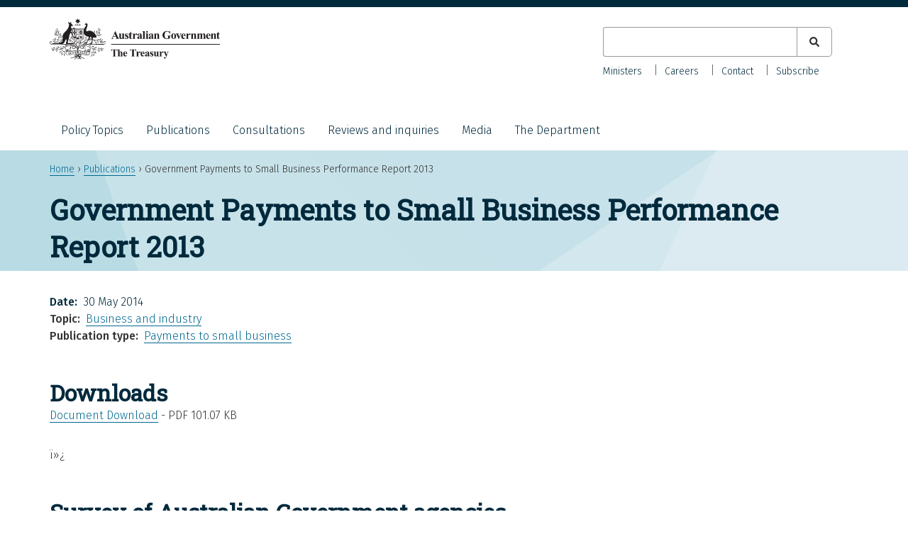

--- FILE ---
content_type: text/html; charset=UTF-8
request_url: https://treasury.gov.au/publication/government-payments-to-small-business-performance-report
body_size: 10159
content:
<!DOCTYPE html>
<html lang="en" dir="ltr">
  <head>
    <meta charset="utf-8" />
<meta name="description" content="ï»¿ Survey of Australian Government agencies This report contains the results of the fifteenth survey of Australian Government Payments to Small Business (the survey) for the period 1 July 2012 to 30 June 2013. The survey monitors compliance with the Procurement On-Time Payment Policy for Small Business (the policy), which replaced the former Procurement 30 Day Payment Policy for Small Business from 1 September 2012. The full policy details are available through the Department of Finance," />
<link rel="canonical" href="https://treasury.gov.au/publication/government-payments-to-small-business-performance-report" />
<meta name="dcterms.creator" content="Department of the Treasury" />
<meta name="dcterms.subject" content="Government Payments to Small Business Performance Report 2013" />
<meta name="dcterms.description" content="ï»¿ Survey of Australian Government agencies This report contains the results of the fifteenth survey of Australian Government Payments to Small Business (the survey) for the period 1 July 2012 to 30 June 2013. The survey monitors compliance with the Procurement On-Time Payment Policy for Small Business (the policy), which replaced the former Procurement 30 Day Payment Policy for Small Business from 1 September 2012. The full policy details are available through the Department of Finance," />
<meta name="dcterms.publisher" content="Department of the Treasury" />
<meta name="dcterms.date" content="Fri, 08/03/2019 - 14:36" />
<meta name="dcterms.type" content="text" />
<meta name="dcterms.identifier" content="https://treasury.gov.au/publication/government-payments-to-small-business-performance-report" />
<meta name="format-detection" content="telephone=no" />
<meta name="MobileOptimized" content="width" />
<meta name="HandheldFriendly" content="true" />
<meta name="viewport" content="width=device-width, initial-scale=1.0" />
<link rel="icon" href="/themes/treasury/favicon.ico" type="image/vnd.microsoft.icon" />

    <title>Government Payments to Small Business Performance Report 2013 | Treasury.gov.au</title>
    <link rel="stylesheet" media="all" href="/sites/default/files/css/css_QTrzpKAw9Lj86mCX1_fdRnSouC-6gDspbiX4X4m85G0.css?delta=0&amp;language=en&amp;theme=treasury&amp;include=eJyFjksOgzAMBS8UyJGQEx6fKomRXxDQ05cK0XbX3czzLBxQK6zDvijRd8OcTqUfUWCSXExCHj4IcfOZfDiDlBG8vWh_3tTge1sXSa08ZL-GopYlzU-4QUuVDdQM_8PthvBW_g1aTnN2PFiRr9cq4lQ0mlQ_Jg2Smkg2D7pqEK523PM3fAGfhmFt" />
<link rel="stylesheet" media="all" href="/sites/default/files/css/css_7Yx2cg4iMr2FaYe0idF0ecIrZIeG6aYvpoH4SZJydUc.css?delta=1&amp;language=en&amp;theme=treasury&amp;include=eJyFjksOgzAMBS8UyJGQEx6fKomRXxDQ05cK0XbX3czzLBxQK6zDvijRd8OcTqUfUWCSXExCHj4IcfOZfDiDlBG8vWh_3tTge1sXSa08ZL-GopYlzU-4QUuVDdQM_8PthvBW_g1aTnN2PFiRr9cq4lQ0mlQ_Jg2Smkg2D7pqEK523PM3fAGfhmFt" />

    <script type="application/json" data-drupal-selector="drupal-settings-json">{"path":{"baseUrl":"\/","pathPrefix":"","currentPath":"node\/2909","currentPathIsAdmin":false,"isFront":false,"currentLanguage":"en"},"pluralDelimiter":"\u0003","suppressDeprecationErrors":true,"gtag":{"tagId":"G-HBHM8K32BM","consentMode":false,"otherIds":[],"events":[],"additionalConfigInfo":[]},"ajaxPageState":{"libraries":"[base64]","theme":"treasury","theme_token":null},"ajaxTrustedUrl":{"\/search":true},"user":{"uid":0,"permissionsHash":"0e4f190a7562940445492febfa8098f43fe359055a530a9e0b0e784e26f7e46c"}}</script>
<script src="/sites/default/files/js/js_DPFZzFkMEToQN3oB-CkM27BgJFmKlE_PMXGc_g_hVBI.js?scope=header&amp;delta=0&amp;language=en&amp;theme=treasury&amp;include=eJxtilEKwkAMBS-0dY-0ZOMzWkNSkgj19vZHCuLPg3kzE1WIgX3zxHXcHnpgdoEhSNv8rxMKrkGqw9zQxF0Uo0i6HPPLF1ppbwW-m3NQdVGfpAtnLmu2ClC-4v29z_BUGxnTEx_ZtUS_"></script>
<script src="/modules/contrib/google_tag/js/gtag.js?t9am3y"></script>

  </head>
  <body class="page-node-2909 au-body path-node page-node-type-publication">
        <a href="#main-content" class="visually-hidden focusable skip-link">
      Skip to main content
    </a>
    
    
      <div class="dialog-off-canvas-main-canvas" data-off-canvas-main-canvas>
    
<div id="page">
  <header id="header" class="au-header" role="banner">
    <div class="container">
        
          <div class="region region-header">
    <div id="block-treasury-branding" class="block block-system block-system-branding-block">
  <div class="container">
    
        
      <div aria-controls="global-navigation" aria-expanded="false" id="toggle-mobile-nav" class="collapsed" data-target="#global-navigation" data-toggle="collapse"> 
    <span class="sr-only">Toggle navigation</span> 
    <i class="fas fa-bars" aria-hidden="true"></i>
  </div>
      <a href="/" title="Home" rel="home" class="site-logo">
      <img src="/themes/treasury/logo.svg" alt="Home" />
    </a>
        <div class="site-name">
      <a href="/" title="Home" rel="home">Treasury.gov.au</a>
    </div>
      </div>
</div>
<div class="views-exposed-form bef-exposed-form au-search block block-views block-views-exposed-filter-blocksearch-all-p" data-drupal-selector="views-exposed-form-search-all-p" id="block-exposedformsearchall-p-2">
  
    
      <form action="/search" method="get" id="views-exposed-form-search-all-p" accept-charset="UTF-8">
  <div class="form--inline clearfix">
  <div class="js-form-item form-item js-form-type-textfield form-type-textfield js-form-item-search-keyword form-item-search-keyword">
      <label for="edit-search-keyword">Keyword</label>
        <input data-drupal-selector="edit-search-keyword" type="text" id="edit-search-keyword" name="search_keyword" value="" size="30" maxlength="128" class="form-text" />

        </div>
<fieldset data-drupal-selector="edit-type" id="edit-type--wrapper" class="fieldgroup form-composite js-form-item form-item js-form-wrapper form-wrapper">
      <legend>
    <span class="fieldset-legend">Content type</span>
  </legend>
  <div class="fieldset-wrapper">
                <div id="edit-type" class="form-checkboxes"><div class="form-checkboxes bef-checkboxes">
                  <div class="js-form-item form-item js-form-type-checkbox form-type-checkbox js-form-item-type-consultation form-item-type-consultation">
        <input data-drupal-selector="edit-type-consultation" type="checkbox" id="edit-type-consultation" name="type[consultation]" value="consultation" class="form-checkbox" />

        <label for="edit-type-consultation" class="option">Consultation</label>
      </div>

                    <div class="js-form-item form-item js-form-type-checkbox form-type-checkbox js-form-item-type-foi-disclosure form-item-type-foi-disclosure">
        <input data-drupal-selector="edit-type-foi-disclosure" type="checkbox" id="edit-type-foi-disclosure" name="type[foi_disclosure]" value="foi_disclosure" class="form-checkbox" />

        <label for="edit-type-foi-disclosure" class="option">FOI Disclosure</label>
      </div>

                    <div class="js-form-item form-item js-form-type-checkbox form-type-checkbox js-form-item-type-publication form-item-type-publication">
        <input data-drupal-selector="edit-type-publication" type="checkbox" id="edit-type-publication" name="type[publication]" value="publication" class="form-checkbox" />

        <label for="edit-type-publication" class="option">Publication</label>
      </div>

                    <div class="js-form-item form-item js-form-type-checkbox form-type-checkbox js-form-item-type-review form-item-type-review">
        <input data-drupal-selector="edit-type-review" type="checkbox" id="edit-type-review" name="type[review]" value="review" class="form-checkbox" />

        <label for="edit-type-review" class="option">Review</label>
      </div>

                    <div class="js-form-item form-item js-form-type-checkbox form-type-checkbox js-form-item-type-speech form-item-type-speech">
        <input data-drupal-selector="edit-type-speech" type="checkbox" id="edit-type-speech" name="type[speech]" value="speech" class="form-checkbox" />

        <label for="edit-type-speech" class="option">Speech</label>
      </div>

      </div>
</div>

          </div>
</fieldset>
<div data-drupal-selector="edit-actions" class="form-actions js-form-wrapper form-wrapper" id="edit-actions"><input data-drupal-selector="edit-submit-search" type="submit" id="edit-submit-search" value="Apply" class="button js-form-submit form-submit" />
</div>

</div>

</form>

  </div>

  </div>

          <div class="au-main-nav secondary-nav region region-secondary-menu">
    <nav role="navigation" aria-labelledby="block-secondarynav-menu" id="block-secondarynav" class="block block-menu navigation menu--secondary-nav">
            
  <h2 class="visually-hidden" id="block-secondarynav-menu">Secondary Nav</h2>
  

        
                  <ul class="au-link-list menu">
                    <li class="menu-item">
        <a href="/the-department/about-treasury/our-ministers" data-drupal-link-system-path="node/966">Ministers</a>
              </li>
                <li class="menu-item">
        <a href="/the-department/recruitment-and-careers" data-drupal-link-system-path="node/1161">Careers</a>
              </li>
                <li class="menu-item">
        <a href="/the-department/contact-us" data-drupal-link-system-path="node/1171">Contact</a>
              </li>
                <li class="menu-item">
        <a href="/department-contact-us/subscribe" data-drupal-link-system-path="node/3856">Subscribe</a>
              </li>
        </ul>
  


  </nav>

  </div>

          <div class="au-main-nav region region-primary-menu">
    <nav role="navigation" aria-labelledby="block-mainnavigation-menu" id="block-mainnavigation" class="block block-menu navigation menu--main">
            
  <h2 class="visually-hidden" id="block-mainnavigation-menu">Main navigation</h2>
  

        
                  <ul class="au-link-list menu">
                    <li class="menu-item menu-item--expanded">
        <a href="/policy-topics" data-drupal-link-system-path="policy-topics">Policy Topics</a>
                                <ul class="menu">
                    <li class="menu-item">
        <a href="/policy-topics/banking-and-finance" data-drupal-link-system-path="taxonomy/term/1">Banking and finance</a>
              </li>
                <li class="menu-item">
        <a href="/policy-topics/budget" data-drupal-link-system-path="taxonomy/term/3">Budget</a>
              </li>
                <li class="menu-item">
        <a href="/policy-topics/business-and-industry" data-drupal-link-system-path="taxonomy/term/4">Business and industry</a>
              </li>
                <li class="menu-item">
        <a href="/policy-topics/consumers-and-community" data-drupal-link-system-path="taxonomy/term/20">Consumers and community</a>
              </li>
                <li class="menu-item">
        <a href="/policy-topics/economy" data-drupal-link-system-path="taxonomy/term/2">Economy</a>
              </li>
                <li class="menu-item">
        <a href="/policy-topics/future-made-australia" data-drupal-link-system-path="taxonomy/term/286">Future Made in Australia</a>
              </li>
                <li class="menu-item">
        <a href="/policy-topics/housing" data-drupal-link-system-path="taxonomy/term/266">Housing</a>
              </li>
                <li class="menu-item">
        <a href="/policy-topics/measuring-what-matters" data-drupal-link-system-path="node/10041">Measuring what matters</a>
              </li>
                <li class="menu-item">
        <a href="/policy-topics/superannuation" data-drupal-link-system-path="taxonomy/term/21">Superannuation</a>
              </li>
                <li class="menu-item">
        <a href="/policy-topics/taxation" data-drupal-link-system-path="taxonomy/term/26">Taxation</a>
              </li>
        </ul>
  
              </li>
                <li class="menu-item">
        <a href="/publication" data-drupal-link-system-path="publication">Publications</a>
              </li>
                <li class="menu-item">
        <a href="/consultation" data-drupal-link-system-path="consultation">Consultations</a>
              </li>
                <li class="menu-item">
        <a href="/review" data-drupal-link-system-path="review">Reviews and inquiries</a>
              </li>
                <li class="menu-item menu-item--collapsed">
        <a href="/media" data-drupal-link-system-path="node/4136">Media</a>
              </li>
                <li class="menu-item menu-item--expanded">
        <a href="/the-department" data-drupal-link-system-path="node/1172">The Department</a>
                                <ul class="menu">
                    <li class="menu-item">
        <a href="/the-department/accountability-reporting" data-drupal-link-system-path="node/1174">Accountability and reporting</a>
              </li>
                <li class="menu-item">
        <a href="/the-department/about-treasury" data-drupal-link-system-path="node/961">About Treasury</a>
              </li>
                <li class="menu-item">
        <a href="/the-department/recruitment-and-careers" data-drupal-link-system-path="node/1161">Careers</a>
              </li>
                <li class="menu-item menu-item--collapsed">
        <a href="/the-department/corporate-publications" data-drupal-link-system-path="node/1173">Corporate publications</a>
              </li>
        </ul>
  
              </li>
        </ul>
  


  </nav>

  </div>

    </div>
  </header>

    <div class="region region-breadcrumb">
    <div id="block-breadcrumbs-2" class="block block-system block-system-breadcrumb-block">
  <div class="container">
    
        
            <nav class="breadcrumb au-breadcrumbs" role="navigation" aria-labelledby="system-breadcrumb">
    <h2 id="system-breadcrumb" class="visually-hidden">Breadcrumb</h2>
    <ol>
          <li>
                  <a href="/">Home</a>
              </li>
          <li>
                  <a href="/publication">Publications</a>
              </li>
          <li>
                  Government Payments to Small Business Performance Report 2013
              </li>
        </ol>
  </nav>

      </div>
</div>

  </div>


    <div class="region region-page-title">
    <div id="block-treasury-page-title" class="block block-core block-page-title-block">
  <div class="container">
    
        
          
  <h1 class="page-title"><span class="field field--name-title field--type-string field--label-hidden">Government Payments to Small Business Performance Report 2013</span>
</h1>


      </div>
</div>

  </div>


  <section id="main">
    <div class="container">

        <div class="region region-highlighted">
    <div data-drupal-messages-fallback class="hidden"></div>

  </div>


      

              <div id="content" class="three-col">
            <div class="region region-content">
    <div id="block-mainpagecontent-2" class="block block-system block-system-main-block">
  <div class="container">
    
        
          
<article class="node node--type-publication node--view-mode-full">

  
    

  
  <div class="node__content">
    
  <div class="field field--name-field-date field--type-datetime field--label-inline clearfix">
    <div class="field__label">Date</div>
              <div class="field__item"><time datetime="2014-05-30T12:00:00Z" class="datetime">30 May 2014</time>
</div>
          </div>

  <div class="field field--name-field-topics field--type-entity-reference field--label-inline clearfix">
    <div class="field__label">Topic</div>
          <div class="field__items">
              <div class="field__item"><a href="/policy-topics/business-and-industry" hreflang="en">Business and industry</a></div>
              </div>
      </div>

  <div class="field field--name-field-publication-type field--type-entity-reference field--label-inline clearfix">
    <div class="field__label">Publication type</div>
              <div class="field__item"><a href="/taxonomy/term/43" hreflang="en">Payments to small business</a></div>
          </div>
<h2>Downloads</h2>
      <div class="field field--name-field-attachments field--type-entity-reference field--label-hidden field__items">
              <div class="field__item"><article class="media media--type-file media--view-mode-default">
  
      
            <div class="field field--name-field-media-file field--type-file field--label-hidden field__item">          <div class="odd">
              <td>
<span class="file file--mime-application-pdf file--application-pdf"> <a href="/sites/default/files/2019-03/Small-Business-Performance-report2012-2013.pdf" type="application/pdf">Document Download</a></span>
</td>
              <td>101.07 KB</td>
          </div>
  </div>
      
  </article>
</div>
          </div>
  
            <div class="clearfix text-formatted field field--name-body field--type-text-with-summary field--label-hidden field__item"><p>ï»¿<br />
<h2><a name="P23_413"></a>Survey of Australian Government agencies</h2>
<p>This report contains the results of the fifteenth survey of Australian Government Payments to Small Business (the survey) for the period 1 July 2012 to 30 June 2013. The survey monitors compliance with the <em>Procurement On-Time Payment Policy for Small Business</em> (the policy)<em>,</em> which replaced the former <em>Procurement 30 Day Payment Policy for Small Business </em>from 1 September 2012. The full policy details are available through the Department of Finance, </p>
<!-- TRANSIT - HYPERLINK --><!-- .http://www.finance.gov.au/publications/finance-circulars/2012/docs/fc2012-02.pdf. --><p><a href="http://www.finance.gov.au/publications/finance-circulars/2012/docs/fc2012-02.pdf" target="_top">Finance Circular No. 2012/02</a>. </p>
<p>The key concepts are:</p>
<ul>
<li>For payments valued up to $5 million (GST inclusive) to small businesses, FMA Act agencies must adopt maximum payment terms ‘not exceeding 30 days’. </li>
<li>For written procurement contracts with small businesses valued up to $1 million (GST inclusive), where the amount of interest accrued is more than $10, agencies must pay interest on late payments:
<ul>
<li>On request from the small business for payments made after 30 days (but before 60 days), from receipt of a correctly rendered invoice; and </li>
<li>Via a self-generated interest payment where payments are made after 60 days from receipt of a correctly rendered invoice. </li>
</ul>
</li>
</ul>
<h3><a name="P30_1572"></a>1. Payment of invoices within 30 days</h3>
<p>The survey captures data on payment performance for each agency. The proportion of invoices paid on-time by number (volume) and proportion of invoices paid on-time by value were measured. Within 30 days of receiving a correctly rendered invoice from small business, agencies are required to meet a 90 per cent benchmark of on-time payment. The survey data notes the number of invoices paid on-time, up to two weeks late, up to a month late, and over a month late.</p>
<p>Where financial systems could not separately identify small business invoices, agencies were requested to include invoices of up to $5 million (inclusive of GST) as a proxy.</p>
<h3><a name="P33_2245"></a>2. Late payment interest penalty</h3>
<p>The survey gathered data on the number of requests for interest payments over $10 for invoices paid up to 60 days late to small businesses on invoices valued up to $1 million (inclusive of GST). The value of these payments was collected and collated with historical data.</p>
<p>In accordance with the new policy, the survey data also indicates the number and value of automatic interest payments that were made to small businesses on invoices paid after 60 days, up to $1 million (inclusive of GST) in value, and where interest was more than $10.</p>
<h2><a name="P36_2816"></a>Compliance with the 30 day payment element of the policy</h2>
<p>The main findings from the 1 July 2012 – 30 June 2013 survey are:</p>
<ul>
<li>40 agencies participated<sup><a href="#P39_2967" name="P39_2968">1</a></sup>; covering around 836,000 invoices worth a total of approximately $3 billion (see <strong>Table 1</strong>). </li>
<li>By number, 96.11 per cent of invoices were paid within 30 days and in terms of value 92.95 per cent of invoices were paid on time (see <strong>Table 2</strong>). </li>
<li>Only one department, the former Department of Health and Ageing, just failed to meet the 90 per cent benchmark, with a result of 89.58% for on-time payments of invoices from small business. </li>
<li>On-time performance, in terms of the total number of invoices has dropped slightly since the previous survey period from 96.8 per cent (2011-12) to 96.11 per cent (2012-13). </li>
<li>Performance, in terms of the total value of invoices received and paid on-time has also dropped slightly since the previous survey period from 94.2 per cent (2011-12) to 92.95 per cent (2012-13). </li>
</ul>
<table class="left">
<caption>Table 1: Whole-of-Government performance for 2012-13 – timeliness of small business invoices (up to $5 million in value), by number and by value</caption>
<tbody>
<tr>
<th>&nbsp; </th>
<th>Number of invoices </th>
<th>Value of invoices </th>
</tr>
<tr>
<td>Paid within 30 days </td>
<td>803,377 </td>
<td>$2,837,403,964 </td>
</tr>
<tr>
<td>Paid within 31-44 days (up to 2 weeks late) </td>
<td>17,245 </td>
<td>$130,629,131 </td>
</tr>
<tr>
<td>Paid within 45-60 days (up to 30 days late) </td>
<td>7,148 </td>
<td>$43,337,176 </td>
</tr>
<tr>
<td>Paid after 60 days (over 30 days late) </td>
<td>8,153 </td>
<td>$41,101,057 </td>
</tr>
<tr>
<td><strong>Total paid late </strong></td>
<td><strong>32,546 </strong></td>
<td><strong>$215,067,364 </strong></td>
</tr>
<tr>
<td><strong>Total invoices </strong></td>
<td><strong>835,923 </strong></td>
<td><strong>$3,052,471,327 </strong></td>
</tr>
</tbody>
</table>
<p> &nbsp;<br />
<table class="left">
<caption>Table 2: Whole-of-Government performance – timeliness of small business invoices by percentage share (2012-13)</caption>
<tbody>
<tr>
<th>&nbsp; </th>
<th>By number </th>
<th>By value </th>
</tr>
<tr>
<td><strong>Paid within 30 days </strong></td>
<td>96.11% </td>
<td>92.95% </td>
</tr>
<tr>
<td><strong>Paid after 30 days (ie. Total paid late) </strong></td>
<td>3.89% </td>
<td>7.05% </td>
</tr>
<tr>
<td><strong>Paid after 60 days<sup><a href="#P85_4974" name="P85_4975">2</a></sup></strong></td>
<td>1.83% </td>
<td>2.77% </td>
</tr>
</tbody>
</table>
<h2><a name="P89_5081"></a>Survey history</h2>
<p>The Australian Government has conducted this survey since 2002. Since that time, there has been a significant improvement in the proportion of invoices paid within 30 days and the number of agencies meeting the 90 per cent benchmark. In 2002, only 82 per cent of invoices were paid on time, now the Australian Government is paying over 96 per cent on-time (see <strong>Chart 1</strong>).</p>
<p>The 2012-13 results have declined slightly compared to 2011-12; however, the number of agencies meeting and exceeding the benchmark has significantly improved from a low of 30 per cent (5/17) of agencies in 2002 to over 97 per cent (39/40) in 2012-13. This represents an achievement for the Government, particularly as the number of agencies surveyed has grown from 17 in 2002, to 40 in 2013 (see <strong>Table 3 </strong>and <strong>Table 5</strong>).</p>
<p class="chart_main_heading">Chart 1: History – Whole-of-Government payment performance</p>
<p class="chart_graphic"><img width="606" height="589" alt="Chart 1: History – Whole-of-Government payment performance" src="/sites/default/files/2019-03/Small-Business-Performance-report-12-13-1.gif" loading="lazy"></p>
<p class="note">*This period only includes data for July – December 2005, no data was collected for <br> January – June 2006</p>
<p> &nbsp;<br />
<table class="left">
<caption>Table 3: History – Number of agencies meeting benchmark </caption>
<tbody>
<tr>
<th><a name="P98_6109"></a>Survey Period </th>
<th>Number of agencies reaching the 90 per cent benchmark </th>
</tr>
<tr>
<td>Jul to Jun 2012-13 </td>
<td>39/40 </td>
</tr>
<tr>
<td>Jul to Jun 2011-12 </td>
<td>39/40 </td>
</tr>
<tr>
<td>Jul to Jun 2010-11 </td>
<td>40/40 </td>
</tr>
<tr>
<td>Jul to Jun 2009-10 </td>
<td>39/41 </td>
</tr>
<tr>
<td>Jul to Jun 2008-09 </td>
<td>37/40 </td>
</tr>
<tr>
<td>Jul to Jun 2007-08 </td>
<td>32/38 </td>
</tr>
<tr>
<td>Jul to Jun 2006-07<sup><a href="#P113_6331" name="P113_6332">3</a></sup></td>
<td>34/39 </td>
</tr>
<tr>
<td>Jul to Dec 2005 </td>
<td>27/31 </td>
</tr>
<tr>
<td>Jan to June 2005 </td>
<td>26/31 </td>
</tr>
<tr>
<td>Jul to Dec 2004 </td>
<td>25/30 </td>
</tr>
<tr>
<td>Jan to June 2004 </td>
<td>23/31 </td>
</tr>
<tr>
<td>Jul to Dec 2003 </td>
<td>22/29 </td>
</tr>
<tr>
<td>Jan to Jun 2003 </td>
<td>17/29 </td>
</tr>
<tr>
<td>July to Dec 2002<sup><a href="#P128_6584" name="P128_6585">4</a></sup><sup><a href="#P129_6618" name="P129_6619">5</a></sup></td>
<td>15/27 </td>
</tr>
<tr>
<td>Jan to June 2002<sup><a href="#P132_6709" name="P132_6710">6</a></sup><sup><a href="#P133_6887" name="P133_6888">7</a></sup></td>
<td>5/17 </td>
</tr>
</tbody>
</table>
<h2><a name="P139_6977"></a>Compliance with the interest on late payments policy</h2>
<p>This survey is the fourth to collect full financial year data on the Australian Government’s on-time payment guarantee to small businesses. On 1 September 2012, the <em>Procurement 30 Day Payment Policy for Small Business</em> was replaced by the <em>Procurement On-Time Payment Policy for Small Business.</em></p>
<p>In 2012-13, a total of 465 late payment interest invoices were paid. Of these, 12 were requested by small businesses, and 453 were automatically generated by agencies (see <strong>Table 4a </strong>and<strong> 4b</strong>). In 2011-12, only 50 interest invoices were paid, indicating the change in policy has resulted in more interest being paid to small businesses. In particular, the addition of automatic interest payment after 60 days has resulted in far greater interest payments due to late payment.</p>
<p>The total amount of interest paid on late invoices in 2012-13 was $35,110.23, of which $3,061.45 was paid on late invoices over 30 days, and $32,048.78 on late invoices paid after 60 days. In 2011-12, $21,687.38 was paid in interest to small businesses as there were far fewer invoices for interest. This also highlights the average amount of interest per late invoice was far less in 2012-13 (about $76 per invoice) compared to 2011-12 (about $434 per invoice).</p>
<table class="left">
<caption>Table 4a: History – Australian Government interest on late payments</caption>
<tbody>
<tr>
<th>&nbsp; </th>
<th>Number of late payment interest invoices </th>
<th>Amount of interest paid ($) </th>
</tr>
<tr>
<td>2012 – 2013 (<strong>see Table 4b</strong>) </td>
<td>465 </td>
<td>35,110.23 </td>
</tr>
<tr>
<td>2011 – 2012 </td>
<td>50 </td>
<td>21,687.38 </td>
</tr>
<tr>
<td>2010 – 2011 </td>
<td>60 </td>
<td>3,863.15 </td>
</tr>
<tr>
<td>2009 – 2010 </td>
<td>33 </td>
<td>4,821.80 </td>
</tr>
<tr>
<td>2008 – 2009<sup><a href="#P161_8516" name="P161_8517">8</a></sup></td>
<td>1 </td>
<td>30.27 </td>
</tr>
</tbody>
</table>
<p> &nbsp;<br />
<table class="left">
<caption>Table 4b: Interest on late payments for 2012-13</caption>
<tbody>
<tr>
<th>&nbsp; </th>
<th>Invoices for interest on late payments 31 – 60 days </th>
<th>Invoices for interest on late payments over 60 days </th>
<th>TOTAL </th>
</tr>
<tr>
<td>Number </td>
<td>12 </td>
<td>453 </td>
<td><strong>465<sup><a href="#P176_8780" name="P176_8781">9</a></sup></strong></td>
</tr>
<tr>
<td>Value ($) </td>
<td>3,061.45 </td>
<td>32,048.78 </td>
<td><strong>35,110.23 </strong></td>
</tr>
</tbody>
</table>
<p> &nbsp;<br />
<table class="left">
<caption>Table 5: Agency performance – percentage of invoices paid within 30 days</caption>
<tbody>
<tr>
<th>Agency </th>
<th>Percentage of invoices paid on time (by number) </th>
</tr>
<tr>
<td>Attorney-General's Department </td>
<td>98.53% </td>
</tr>
<tr>
<td>AusAID </td>
<td>94.93% </td>
</tr>
<tr>
<td>Australian Bureau of Statistics </td>
<td>97.53% </td>
</tr>
<tr>
<td>Australian Communications and Media Authority </td>
<td>99.41% </td>
</tr>
<tr>
<td>Australian Customs and Border Protection Service </td>
<td>90.62% </td>
</tr>
<tr>
<td>Australian Electoral Commission </td>
<td>99.64% </td>
</tr>
<tr>
<td>Australian Federal Police </td>
<td>99.14% </td>
</tr>
<tr>
<td>Australian Office of Financial Management </td>
<td>99.26% </td>
</tr>
<tr>
<td>Australian Research Council </td>
<td>90.36% </td>
</tr>
<tr>
<td>Australian Securities and Investments Commission </td>
<td>97.94% </td>
</tr>
<tr>
<td>Australian Taxation Office </td>
<td>95.50% </td>
</tr>
<tr>
<td>Australian Trade Commission (Austrade) </td>
<td>94.21% </td>
</tr>
<tr>
<td>Bureau of Meteorology </td>
<td>92.50% </td>
</tr>
<tr>
<td>Defence Material Organisation </td>
<td>94.76% </td>
</tr>
<tr>
<td>Department of Agriculture, Fisheries and Forestry </td>
<td>90.06% </td>
</tr>
<tr>
<td>Department&nbsp;of&nbsp;Broadband,&nbsp;Communications&nbsp;and&nbsp;the Digital Economy </td>
<td>93.12% </td>
</tr>
<tr>
<td>Department of Climate Change and Energy Efficiency </td>
<td>99.52% </td>
</tr>
<tr>
<td>Department of Defence </td>
<td>95.92% </td>
</tr>
<tr>
<td>Department of Education, Employment and Workplace Relations </td>
<td>95.67% </td>
</tr>
<tr>
<td>Department of Families, Housing, Community Services and Indigenous Affairs </td>
<td>95.31% </td>
</tr>
<tr>
<td>Department of Finance and Deregulation </td>
<td>99.54% </td>
</tr>
<tr>
<td>Department of Foreign Affairs and Trade </td>
<td>95.59% </td>
</tr>
<tr>
<td>Department of Health and Ageing </td>
<td>89.58% </td>
</tr>
<tr>
<td>Department of Human Services </td>
<td>97.63% </td>
</tr>
<tr>
<td>Department of Immigration and Citizenship </td>
<td>96.96% </td>
</tr>
<tr>
<td>Department of Industry, Innovation, Science, Research and Tertiary Education </td>
<td>99.61% </td>
</tr>
<tr>
<td>Department of Infrastructure and Transport </td>
<td>99.87% </td>
</tr>
<tr>
<td>Department of Parliamentary Services </td>
<td>92.53% </td>
</tr>
<tr>
<td>Department of Prime Minister and Cabinet </td>
<td>99.36% </td>
</tr>
<tr>
<td>Department of Regional Australia, Local Government, Arts and Sport </td>
<td>98.95% </td>
</tr>
<tr>
<td>Department of Resources, Energy and Tourism </td>
<td>99.59% </td>
</tr>
<tr>
<td>Department of Sustainability, Environment, Water, Populations and Communities </td>
<td>97.06% </td>
</tr>
<tr>
<td>Department of the Treasury </td>
<td>97.06% </td>
</tr>
<tr>
<td>Department of Veteran's Affairs </td>
<td>96.38% </td>
</tr>
<tr>
<td>Family Court of Australia &amp; Federal Circuit Court </td>
<td>98.30% </td>
</tr>
<tr>
<td>Future Fund Management Agency </td>
<td>97.71% </td>
</tr>
<tr>
<td>National Archives of Australia </td>
<td>98.38% </td>
</tr>
<tr>
<td>National Blood Authority </td>
<td>96.68% </td>
</tr>
<tr>
<td>National Capital Authority </td>
<td>94.61% </td>
</tr>
<tr>
<td>National Health and Medical Research Council </td>
<td>97.00% </td>
</tr>
</tbody>
</table>
<hr class="hrFootnote">
<p><sup><a name="P39_2967" href="#P39_2968">1</a> </sup> At 1 July 2013, there were 40 FMA Act material agencies. ASIO did not report due to the nature of their work. The former Department of Climate Change and Energy Efficiency (DCCEE) reported as a separate entity even though its functions were moved to the Department of Industry, Innovation, Science, Research and Tertiary Education, and Department of Resources, Energy and Tourism due to machinery of Government changes. DCCEE’s financial management system were not transferred until after 30 June 2013.</p>
<p><sup><a name="P85_4974" href="#P85_4975">2</a> </sup> The category ‘Paid after 60 days’ is a component of the ‘Paid after 30 days’ category</p>
<p><sup><a name="P113_6331" href="#P113_6332">3</a> </sup> No survey was conducted in the period Jan to Jun 2006 in order to transition into financial year reporting</p>
<p><sup><a name="P128_6584" href="#P128_6585">4</a> </sup> Introduction of 90% benchmark</p>
<p><sup><a name="P129_6618" href="#P129_6619">5</a> </sup> Includes the participation of Material Agencies for the first time</p>
<p><sup><a name="P132_6709" href="#P132_6710">6</a> </sup> Over the period 1 January 2002 to 31 December 2005 eight bi-annual surveys were conducted to monitor compliance with the <em>Procurement 30 Day Payment Policy for Small Business</em></p>
<p><sup><a name="P133_6887" href="#P133_6888">7</a> </sup> This first survey was limited to Departments and did not include Material Agencies</p>
<p><sup><a name="P161_8516" href="#P161_8517">8</a> </sup> Reports approximately six months of data since the policy started on 1 December 2008</p>
<p><sup><a name="P176_8780" href="#P176_8781">9</a> </sup> Number of invoices paid late, up to $1 million in value as set out in the Finance Procurement Guidelines</p>
</div>
      
<div class="field field--name-field-related-content field--type-entity-reference field--label-above">
  <h2>Related content</h2>
      <ul class="field__items">
        <li class="field__item"><a href="/publication/pay-on-time-survey-performance-report" hreflang="en">Pay On-Time Survey - Performance Report 2017</a><div>publication</div></li>
      <li class="field__item"><a href="/publication/australian-government-pay-on-time-survey-performance-report-2016" hreflang="en">Pay On-Time Survey - Performance Report 2016</a><div>publication</div></li>
      <li class="field__item"><a href="/publication/australian-government-payments-to-small-business-performance-report" hreflang="en">Australian Government Payments to Small Business Performance Report 2012</a><div>publication</div></li>
      <li class="field__item"><a href="/publication/australian-government-payments-to-small-business-performance-report-2" hreflang="en">Australian Government Payments to Small Business Performance Report 2014</a><div>publication</div></li>
        </ul>
  </div>

  </div>

</article>

      </div>
</div>

  </div>

        </div>
          </div>
  </section>

  
      <section id="pre_footer">
        <div class="region region-pre-footer">
    <div id="block-treasury-socialmedialinks" class="block block-block-content block-block-content567b4592-db7c-47ba-bf5f-9f0d98257048">
  <div class="container">
    
        
          
            <div class="clearfix text-formatted field field--name-body field--type-text-with-summary field--label-hidden field__item"><style type="text/css">.social-icons-list .twitter,
.social-icons-list .facebook,
.social-icons-list .linkedin {
  color: #00293c !important;
}
.social-icons-list .twitter::before,
.social-icons-list .facebook::before,
.social-icons-list .linkedin::before {
  opacity: 1 !important;
}
</style><div class="item-list">
<h3>Keep up to date with Treasury</h3>
<ul class="social-icons-list">
<li><a class="twitter" href="https://twitter.com/Treasury_AU"><span class="sr-only">X (formerly Twitter)</span></a></li>
<li><a class="facebook" href="https://facebook.com/australiantreasury/"><span class="sr-only">Facebook</span></a></li>
<li><a class="linkedin" href="https://linkedin.com/company/commonwealth-treasury/"><span class="sr-only">LinkedIn</span></a></li>
</ul>
</div>
</div>
      
      </div>
</div>

  </div>

    </section>
  
      <footer id="footer" class="au-footer"  role="contentinfo">
        <div class="region region-footer">
    <div id="block-footer" class="block block-system block-system-menu-blockfooter">
  <div class="container">
    
          
                  <ul class="au-link-list menu">
                    <li class="menu-item">
        <a href="https://treasury.gov.au/the-department/contact-us">Contact us</a>
              </li>
                <li class="menu-item">
        <a href="/website" data-drupal-link-system-path="website">Our websites</a>
              </li>
                <li class="menu-item">
        <a href="/the-department/accountability-reporting/foi" data-drupal-link-system-path="node/1082">Freedom of information</a>
              </li>
                <li class="menu-item">
        <a href="/accessibility" data-drupal-link-system-path="node/970">Accessibility</a>
              </li>
                <li class="menu-item">
        <a href="/copyright-disclaimer" data-drupal-link-system-path="node/13171">Copyright and disclaimer</a>
              </li>
                <li class="menu-item">
        <a href="/privacy-policy" data-drupal-link-system-path="node/1120">Privacy</a>
              </li>
                <li class="menu-item">
        <a href="/social-media-guidelines" data-drupal-link-system-path="node/1141">Social media guidelines</a>
              </li>
        </ul>
  


      </div>
</div>

  </div>

    </footer>
  
      <section id="sub_footer">
        <div class="region region-sub-footer">
    <div id="block-acknowledgmentofcountry" class="block block-block-content block-block-content083873c2-ae8e-4764-83bf-3cd12e3293f5">
  <div class="container">
    
        
          
            <div class="field field--name-body field--type-text-with-summary field--label-hidden field__item"><p style="max-width: 100%">In the spirit of reconciliation, the Treasury acknowledges the Traditional Custodians of country throughout Australia and their connections to land, sea and community. We pay our respect to their Elders past and present and extend that respect to all Aboriginal and Torres Strait Islander peoples.</p>
</div>
      
      </div>
</div>
<div id="block-treasuryfootercontact" class="block block-treasury-footer-contact-block block-treasury-footer-contact">
  <div class="container">
    
        
          <div class="item-list"><ul class="contact"><li>ABN: 92 802 414 793</li></ul></div>
      </div>
</div>

  </div>

    </section>
  </div>

  </div>

    
    <svg style="display:none;" class="background-pattern" viewBox="0 0 100 100" preserveAspectRatio="none"><polygon points="5 313,239 279,166 2,20 100"></polygon></svg>
    <svg style="display:none;" class="background-pattern" viewBox="0 0 100 100"><polygon points="316 226,0 229,107 0"></polygon></svg>
    <svg style="display:none;" class="background-pattern" viewBox="0 0 100 100"><polygon points="102 275,5 1,266 3"></polygon></svg>
    <svg style="display:none;" class="background-pattern" viewBox="0 0 100 100"><polygon points="329 272,0 151,195 0"></polygon></svg>
    <svg style="display:none;" class="background-pattern" viewBox="0 0 100 100"><polygon points="188 46,182 258,1 110,0 0"></polygon></svg>
    <script src="/sites/default/files/js/js_3N1-j3cFFQDufwu1RTM44QB19i1s-tVKehosFSuMj-c.js?scope=footer&amp;delta=0&amp;language=en&amp;theme=treasury&amp;include=eJxtilEKwkAMBS-0dY-0ZOMzWkNSkgj19vZHCuLPg3kzE1WIgX3zxHXcHnpgdoEhSNv8rxMKrkGqw9zQxF0Uo0i6HPPLF1ppbwW-m3NQdVGfpAtnLmu2ClC-4v29z_BUGxnTEx_ZtUS_"></script>
<script src="/themes/technocrat/js/mobile-nav.js?t9am3y" defer></script>
<script src="/themes/treasury/js/table-of-contents.js?t9am3y" defer></script>
<script src="/themes/treasury/js/main-nav-focus.js?t9am3y" defer></script>
<script src="/themes/treasury/js/custom.js?t9am3y" defer></script>
<script src="/themes/treasury/pancake/js/pancake.min.js?t9am3y" defer></script>

  </body>
</html>
